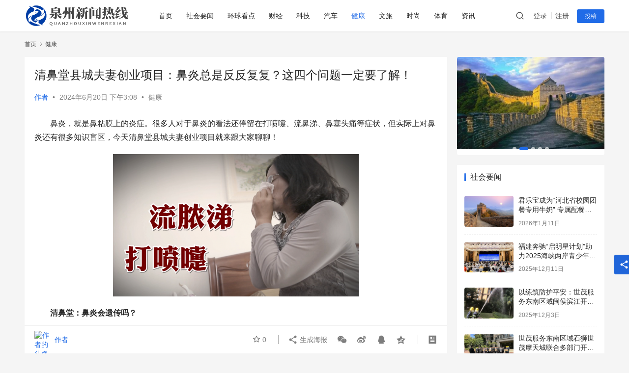

--- FILE ---
content_type: text/html; charset=UTF-8
request_url: https://news.bangxushiye.com/6996.html
body_size: 19284
content:
<!DOCTYPE html>
<html lang="zh-Hans">
<head>
    <meta charset="UTF-8">
    <meta http-equiv="X-UA-Compatible" content="IE=edge,chrome=1">
    <meta name="renderer" content="webkit">
    <meta name="viewport" content="width=device-width,initial-scale=1.0,user-scalable=no,maximum-scale=1,viewport-fit=cover">
    <title>清鼻堂县城夫妻创业项目：鼻炎总是反反复复？这四个问题一定要了解！_泉州新闻热线</title>
    	<style>img:is([sizes="auto" i], [sizes^="auto," i]) { contain-intrinsic-size: 3000px 1500px }</style>
	<meta name="description" content="鼻炎，就是鼻粘膜上的炎症。很多人对于鼻炎的看法还停留在打喷嚏、流鼻涕、鼻塞头痛等症状，但实际上对鼻炎还有很多知识盲区，今天清鼻堂县城夫妻创业项目就来跟大家聊聊！ 清鼻堂：鼻炎会遗传吗？ 大部分的鼻炎没有遗传性，如急/慢性鼻炎，但是，过敏性的鼻炎有遗传的倾向。 有研究发现，过敏性鼻炎是一种多基因遗传病，一般来说，过敏性鼻..." />
<meta property="og:type" content="article" />
<meta property="og:url" content="https://news.bangxushiye.com/6996.html" />
<meta property="og:site_name" content="泉州新闻热线" />
<meta property="og:title" content="清鼻堂县城夫妻创业项目：鼻炎总是反反复复？这四个问题一定要了解！" />
<meta property="og:image" content="https://news.bangxushiye.com/wp-content/uploads/2024/06/6673d270ae4d6.png" />
<meta property="og:description" content="鼻炎，就是鼻粘膜上的炎症。很多人对于鼻炎的看法还停留在打喷嚏、流鼻涕、鼻塞头痛等症状，但实际上对鼻炎还有很多知识盲区，今天清鼻堂县城夫妻创业项目就来跟大家聊聊！ 清鼻堂：鼻炎会遗传吗？ 大部分的鼻炎没有遗传性，如急/慢性鼻炎，但是，过敏性的鼻炎有遗传的倾向。 有研究发现，过敏性鼻炎是一种多基因遗传病，一般来说，过敏性鼻..." />
<link rel="canonical" href="https://news.bangxushiye.com/6996.html" />
<meta name="applicable-device" content="pc,mobile" />
<meta http-equiv="Cache-Control" content="no-transform" />
<link rel='stylesheet' id='stylesheet-css' href='//news.bangxushiye.com/wp-content/uploads/wpcom/style.6.12.3.1675087004.css?ver=6.12.3' type='text/css' media='all' />
<link rel='stylesheet' id='remixicon-css' href='https://news.bangxushiye.com/wp-content/themes/justnews/themer/assets/css/remixicon-2.5.0.min.css?ver=2.5.0' type='text/css' media='all' />
<link rel='stylesheet' id='font-awesome-css' href='https://news.bangxushiye.com/wp-content/themes/justnews/themer/assets/css/font-awesome.css?ver=6.12.3' type='text/css' media='all' />
<link rel='stylesheet' id='wp-block-library-css' href='https://news.bangxushiye.com/wp-includes/css/dist/block-library/style.min.css?ver=6.7.1' type='text/css' media='all' />
<style id='classic-theme-styles-inline-css' type='text/css'>
/*! This file is auto-generated */
.wp-block-button__link{color:#fff;background-color:#32373c;border-radius:9999px;box-shadow:none;text-decoration:none;padding:calc(.667em + 2px) calc(1.333em + 2px);font-size:1.125em}.wp-block-file__button{background:#32373c;color:#fff;text-decoration:none}
</style>
<style id='global-styles-inline-css' type='text/css'>
:root{--wp--preset--aspect-ratio--square: 1;--wp--preset--aspect-ratio--4-3: 4/3;--wp--preset--aspect-ratio--3-4: 3/4;--wp--preset--aspect-ratio--3-2: 3/2;--wp--preset--aspect-ratio--2-3: 2/3;--wp--preset--aspect-ratio--16-9: 16/9;--wp--preset--aspect-ratio--9-16: 9/16;--wp--preset--color--black: #000000;--wp--preset--color--cyan-bluish-gray: #abb8c3;--wp--preset--color--white: #ffffff;--wp--preset--color--pale-pink: #f78da7;--wp--preset--color--vivid-red: #cf2e2e;--wp--preset--color--luminous-vivid-orange: #ff6900;--wp--preset--color--luminous-vivid-amber: #fcb900;--wp--preset--color--light-green-cyan: #7bdcb5;--wp--preset--color--vivid-green-cyan: #00d084;--wp--preset--color--pale-cyan-blue: #8ed1fc;--wp--preset--color--vivid-cyan-blue: #0693e3;--wp--preset--color--vivid-purple: #9b51e0;--wp--preset--gradient--vivid-cyan-blue-to-vivid-purple: linear-gradient(135deg,rgba(6,147,227,1) 0%,rgb(155,81,224) 100%);--wp--preset--gradient--light-green-cyan-to-vivid-green-cyan: linear-gradient(135deg,rgb(122,220,180) 0%,rgb(0,208,130) 100%);--wp--preset--gradient--luminous-vivid-amber-to-luminous-vivid-orange: linear-gradient(135deg,rgba(252,185,0,1) 0%,rgba(255,105,0,1) 100%);--wp--preset--gradient--luminous-vivid-orange-to-vivid-red: linear-gradient(135deg,rgba(255,105,0,1) 0%,rgb(207,46,46) 100%);--wp--preset--gradient--very-light-gray-to-cyan-bluish-gray: linear-gradient(135deg,rgb(238,238,238) 0%,rgb(169,184,195) 100%);--wp--preset--gradient--cool-to-warm-spectrum: linear-gradient(135deg,rgb(74,234,220) 0%,rgb(151,120,209) 20%,rgb(207,42,186) 40%,rgb(238,44,130) 60%,rgb(251,105,98) 80%,rgb(254,248,76) 100%);--wp--preset--gradient--blush-light-purple: linear-gradient(135deg,rgb(255,206,236) 0%,rgb(152,150,240) 100%);--wp--preset--gradient--blush-bordeaux: linear-gradient(135deg,rgb(254,205,165) 0%,rgb(254,45,45) 50%,rgb(107,0,62) 100%);--wp--preset--gradient--luminous-dusk: linear-gradient(135deg,rgb(255,203,112) 0%,rgb(199,81,192) 50%,rgb(65,88,208) 100%);--wp--preset--gradient--pale-ocean: linear-gradient(135deg,rgb(255,245,203) 0%,rgb(182,227,212) 50%,rgb(51,167,181) 100%);--wp--preset--gradient--electric-grass: linear-gradient(135deg,rgb(202,248,128) 0%,rgb(113,206,126) 100%);--wp--preset--gradient--midnight: linear-gradient(135deg,rgb(2,3,129) 0%,rgb(40,116,252) 100%);--wp--preset--font-size--small: 13px;--wp--preset--font-size--medium: 20px;--wp--preset--font-size--large: 36px;--wp--preset--font-size--x-large: 42px;--wp--preset--spacing--20: 0.44rem;--wp--preset--spacing--30: 0.67rem;--wp--preset--spacing--40: 1rem;--wp--preset--spacing--50: 1.5rem;--wp--preset--spacing--60: 2.25rem;--wp--preset--spacing--70: 3.38rem;--wp--preset--spacing--80: 5.06rem;--wp--preset--shadow--natural: 6px 6px 9px rgba(0, 0, 0, 0.2);--wp--preset--shadow--deep: 12px 12px 50px rgba(0, 0, 0, 0.4);--wp--preset--shadow--sharp: 6px 6px 0px rgba(0, 0, 0, 0.2);--wp--preset--shadow--outlined: 6px 6px 0px -3px rgba(255, 255, 255, 1), 6px 6px rgba(0, 0, 0, 1);--wp--preset--shadow--crisp: 6px 6px 0px rgba(0, 0, 0, 1);}:where(.is-layout-flex){gap: 0.5em;}:where(.is-layout-grid){gap: 0.5em;}body .is-layout-flex{display: flex;}.is-layout-flex{flex-wrap: wrap;align-items: center;}.is-layout-flex > :is(*, div){margin: 0;}body .is-layout-grid{display: grid;}.is-layout-grid > :is(*, div){margin: 0;}:where(.wp-block-columns.is-layout-flex){gap: 2em;}:where(.wp-block-columns.is-layout-grid){gap: 2em;}:where(.wp-block-post-template.is-layout-flex){gap: 1.25em;}:where(.wp-block-post-template.is-layout-grid){gap: 1.25em;}.has-black-color{color: var(--wp--preset--color--black) !important;}.has-cyan-bluish-gray-color{color: var(--wp--preset--color--cyan-bluish-gray) !important;}.has-white-color{color: var(--wp--preset--color--white) !important;}.has-pale-pink-color{color: var(--wp--preset--color--pale-pink) !important;}.has-vivid-red-color{color: var(--wp--preset--color--vivid-red) !important;}.has-luminous-vivid-orange-color{color: var(--wp--preset--color--luminous-vivid-orange) !important;}.has-luminous-vivid-amber-color{color: var(--wp--preset--color--luminous-vivid-amber) !important;}.has-light-green-cyan-color{color: var(--wp--preset--color--light-green-cyan) !important;}.has-vivid-green-cyan-color{color: var(--wp--preset--color--vivid-green-cyan) !important;}.has-pale-cyan-blue-color{color: var(--wp--preset--color--pale-cyan-blue) !important;}.has-vivid-cyan-blue-color{color: var(--wp--preset--color--vivid-cyan-blue) !important;}.has-vivid-purple-color{color: var(--wp--preset--color--vivid-purple) !important;}.has-black-background-color{background-color: var(--wp--preset--color--black) !important;}.has-cyan-bluish-gray-background-color{background-color: var(--wp--preset--color--cyan-bluish-gray) !important;}.has-white-background-color{background-color: var(--wp--preset--color--white) !important;}.has-pale-pink-background-color{background-color: var(--wp--preset--color--pale-pink) !important;}.has-vivid-red-background-color{background-color: var(--wp--preset--color--vivid-red) !important;}.has-luminous-vivid-orange-background-color{background-color: var(--wp--preset--color--luminous-vivid-orange) !important;}.has-luminous-vivid-amber-background-color{background-color: var(--wp--preset--color--luminous-vivid-amber) !important;}.has-light-green-cyan-background-color{background-color: var(--wp--preset--color--light-green-cyan) !important;}.has-vivid-green-cyan-background-color{background-color: var(--wp--preset--color--vivid-green-cyan) !important;}.has-pale-cyan-blue-background-color{background-color: var(--wp--preset--color--pale-cyan-blue) !important;}.has-vivid-cyan-blue-background-color{background-color: var(--wp--preset--color--vivid-cyan-blue) !important;}.has-vivid-purple-background-color{background-color: var(--wp--preset--color--vivid-purple) !important;}.has-black-border-color{border-color: var(--wp--preset--color--black) !important;}.has-cyan-bluish-gray-border-color{border-color: var(--wp--preset--color--cyan-bluish-gray) !important;}.has-white-border-color{border-color: var(--wp--preset--color--white) !important;}.has-pale-pink-border-color{border-color: var(--wp--preset--color--pale-pink) !important;}.has-vivid-red-border-color{border-color: var(--wp--preset--color--vivid-red) !important;}.has-luminous-vivid-orange-border-color{border-color: var(--wp--preset--color--luminous-vivid-orange) !important;}.has-luminous-vivid-amber-border-color{border-color: var(--wp--preset--color--luminous-vivid-amber) !important;}.has-light-green-cyan-border-color{border-color: var(--wp--preset--color--light-green-cyan) !important;}.has-vivid-green-cyan-border-color{border-color: var(--wp--preset--color--vivid-green-cyan) !important;}.has-pale-cyan-blue-border-color{border-color: var(--wp--preset--color--pale-cyan-blue) !important;}.has-vivid-cyan-blue-border-color{border-color: var(--wp--preset--color--vivid-cyan-blue) !important;}.has-vivid-purple-border-color{border-color: var(--wp--preset--color--vivid-purple) !important;}.has-vivid-cyan-blue-to-vivid-purple-gradient-background{background: var(--wp--preset--gradient--vivid-cyan-blue-to-vivid-purple) !important;}.has-light-green-cyan-to-vivid-green-cyan-gradient-background{background: var(--wp--preset--gradient--light-green-cyan-to-vivid-green-cyan) !important;}.has-luminous-vivid-amber-to-luminous-vivid-orange-gradient-background{background: var(--wp--preset--gradient--luminous-vivid-amber-to-luminous-vivid-orange) !important;}.has-luminous-vivid-orange-to-vivid-red-gradient-background{background: var(--wp--preset--gradient--luminous-vivid-orange-to-vivid-red) !important;}.has-very-light-gray-to-cyan-bluish-gray-gradient-background{background: var(--wp--preset--gradient--very-light-gray-to-cyan-bluish-gray) !important;}.has-cool-to-warm-spectrum-gradient-background{background: var(--wp--preset--gradient--cool-to-warm-spectrum) !important;}.has-blush-light-purple-gradient-background{background: var(--wp--preset--gradient--blush-light-purple) !important;}.has-blush-bordeaux-gradient-background{background: var(--wp--preset--gradient--blush-bordeaux) !important;}.has-luminous-dusk-gradient-background{background: var(--wp--preset--gradient--luminous-dusk) !important;}.has-pale-ocean-gradient-background{background: var(--wp--preset--gradient--pale-ocean) !important;}.has-electric-grass-gradient-background{background: var(--wp--preset--gradient--electric-grass) !important;}.has-midnight-gradient-background{background: var(--wp--preset--gradient--midnight) !important;}.has-small-font-size{font-size: var(--wp--preset--font-size--small) !important;}.has-medium-font-size{font-size: var(--wp--preset--font-size--medium) !important;}.has-large-font-size{font-size: var(--wp--preset--font-size--large) !important;}.has-x-large-font-size{font-size: var(--wp--preset--font-size--x-large) !important;}
:where(.wp-block-post-template.is-layout-flex){gap: 1.25em;}:where(.wp-block-post-template.is-layout-grid){gap: 1.25em;}
:where(.wp-block-columns.is-layout-flex){gap: 2em;}:where(.wp-block-columns.is-layout-grid){gap: 2em;}
:root :where(.wp-block-pullquote){font-size: 1.5em;line-height: 1.6;}
</style>
<link rel='stylesheet' id='wpcom-member-css' href='https://news.bangxushiye.com/wp-content/plugins/wpcom-member/css/style.css?ver=1.7.2' type='text/css' media='all' />
<script type="text/javascript" src="https://news.bangxushiye.com/wp-includes/js/jquery/jquery.min.js?ver=3.7.1" id="jquery-core-js"></script>
<script type="text/javascript" src="https://news.bangxushiye.com/wp-includes/js/jquery/jquery-migrate.min.js?ver=3.4.1" id="jquery-migrate-js"></script>
<link rel="EditURI" type="application/rsd+xml" title="RSD" href="https://news.bangxushiye.com/xmlrpc.php?rsd" />
<link rel="icon" href="https://news.bangxushiye.com/wp-content/uploads/2023/02/cropped-logo_20230223_uugai.com_1677166837316-32x32.png" sizes="32x32" />
<link rel="icon" href="https://news.bangxushiye.com/wp-content/uploads/2023/02/cropped-logo_20230223_uugai.com_1677166837316-192x192.png" sizes="192x192" />
<link rel="apple-touch-icon" href="https://news.bangxushiye.com/wp-content/uploads/2023/02/cropped-logo_20230223_uugai.com_1677166837316-180x180.png" />
<meta name="msapplication-TileImage" content="https://news.bangxushiye.com/wp-content/uploads/2023/02/cropped-logo_20230223_uugai.com_1677166837316-270x270.png" />
    <!--[if lte IE 11]><script src="https://news.bangxushiye.com/wp-content/themes/justnews/js/update.js"></script><![endif]-->
</head>
<body class="post-template-default single single-post postid-6996 single-format-standard lang-cn el-boxed header-fixed">
<header class="header">
    <div class="container">
        <div class="navbar-header">
            <button type="button" class="navbar-toggle collapsed" data-toggle="collapse" data-target=".navbar-collapse" aria-label="menu">
                <span class="icon-bar icon-bar-1"></span>
                <span class="icon-bar icon-bar-2"></span>
                <span class="icon-bar icon-bar-3"></span>
            </button>
                        <div class="logo">
                <a href="https://news.bangxushiye.com" rel="home">
                    <img src="https://news.bangxushiye.com/wp-content/uploads/2023/01/logo_20230111_uugai.com_1673436170921.png" alt="泉州新闻热线">
                </a>
            </div>
        </div>
        <div class="collapse navbar-collapse">
            <nav class="primary-menu"><ul id="menu-justnews-menu" class="nav navbar-nav wpcom-adv-menu"><li class="menu-item"><a href="/">首页</a></li>
<li class="menu-item"><a href="https://news.bangxushiye.com/category/%e7%a4%be%e4%bc%9a%e8%a6%81%e9%97%bb">社会要闻</a></li>
<li class="menu-item"><a href="https://news.bangxushiye.com/category/%e7%8e%af%e7%90%83%e7%9c%8b%e7%82%b9">环球看点</a></li>
<li class="menu-item"><a href="https://news.bangxushiye.com/category/%e8%b4%a2%e7%bb%8f">财经</a></li>
<li class="menu-item"><a href="https://news.bangxushiye.com/category/%e7%a7%91%e6%8a%80">科技</a></li>
<li class="menu-item"><a href="https://news.bangxushiye.com/category/%e6%b1%bd%e8%bd%a6">汽车</a></li>
<li class="menu-item current-post-ancestor current-post-parent active"><a href="https://news.bangxushiye.com/category/%e5%81%a5%e5%ba%b7">健康</a></li>
<li class="menu-item"><a href="https://news.bangxushiye.com/category/%e6%96%87%e6%97%85">文旅</a></li>
<li class="menu-item"><a href="https://news.bangxushiye.com/category/%e6%97%b6%e5%b0%9a">时尚</a></li>
<li class="menu-item"><a href="https://news.bangxushiye.com/category/%e4%bd%93%e8%82%b2">体育</a></li>
<li class="menu-item"><a href="https://news.bangxushiye.com/category/%e8%b5%84%e8%ae%af">资讯</a></li>
</ul></nav>            <div class="navbar-action">
                                <div class="navbar-search-icon j-navbar-search"><i class="wpcom-icon wi"><svg aria-hidden="true"><use xlink:href="#wi-search"></use></svg></i></div>
                                                    <div id="j-user-wrap">
                        <a class="login" href="https://news.bangxushiye.com/login?modal-type=login">登录</a>
                        <a class="login register" href="https://news.bangxushiye.com/register?modal-type=register">注册</a>
                    </div>
                    <a class="btn btn-primary btn-xs publish" href="https://news.bangxushiye.com/tougao">
                        投稿</a>
                                                </div>
            <form class="navbar-search" action="https://news.bangxushiye.com" method="get" role="search">
                <div class="navbar-search-inner">
                    <i class="wpcom-icon wi navbar-search-close"><svg aria-hidden="true"><use xlink:href="#wi-close"></use></svg></i>                    <input type="text" name="s" class="navbar-search-input" autocomplete="off" placeholder="输入关键词搜索..." value="">
                    <button class="navbar-search-btn" type="submit"><i class="wpcom-icon wi"><svg aria-hidden="true"><use xlink:href="#wi-search"></use></svg></i></button>
                </div>
            </form>
        </div><!-- /.navbar-collapse -->
    </div><!-- /.container -->
</header>
<div id="wrap">    <div class="wrap container">
        <ol class="breadcrumb" vocab="https://schema.org/" typeof="BreadcrumbList"><li class="home" property="itemListElement" typeof="ListItem"><a href="https://news.bangxushiye.com" property="item" typeof="WebPage"><span property="name" class="hide">泉州新闻热线</span>首页</a><meta property="position" content="1"></li><li property="itemListElement" typeof="ListItem"><i class="wpcom-icon wi"><svg aria-hidden="true"><use xlink:href="#wi-arrow-right-3"></use></svg></i><a href="https://news.bangxushiye.com/category/%e5%81%a5%e5%ba%b7" property="item" typeof="WebPage"><span property="name">健康</span></a><meta property="position" content="2"></li></ol>        <main class="main">
                            <article id="post-6996" class="post-6996 post type-post status-publish format-standard has-post-thumbnail hentry category-98 entry">
                    <div class="entry-main">
                                                                        <div class="entry-head">
                            <h1 class="entry-title">清鼻堂县城夫妻创业项目：鼻炎总是反反复复？这四个问题一定要了解！</h1>
                            <div class="entry-info">
                                                                    <span class="vcard">
                                        <a class="nickname url fn j-user-card" data-user="1" href="https://news.bangxushiye.com/user/1">作者</a>
                                    </span>
                                    <span class="dot">•</span>
                                                                <time class="entry-date published" datetime="2024-06-20T15:08:00+08:00" pubdate>
                                    2024年6月20日 下午3:08                                </time>
                                <span class="dot">•</span>
                                <a href="https://news.bangxushiye.com/category/%e5%81%a5%e5%ba%b7" rel="category tag">健康</a>                                                            </div>
                        </div>
                        
                                                <div class="entry-content text-indent">
                            <p>鼻炎，就是鼻粘膜上的炎症。很多人对于鼻炎的看法还停留在打喷嚏、流鼻涕、鼻塞头痛等症状，但实际上对鼻炎还有很多知识盲区，今天清鼻堂县城夫妻创业项目就来跟大家聊聊！</p>
<p><noscript><img fetchpriority="high" decoding="async" class="aligncenter size-full wp-image-6997" title="6673d270ae4d6" src="https://news.bangxushiye.com/wp-content/uploads/2024/06/6673d270ae4d6.png" alt="6673d270ae4d6" width="500" height="290" /></noscript><img fetchpriority="high" decoding="async" class="aligncenter size-full wp-image-6997 j-lazy" title="6673d270ae4d6" src="https://news.bangxushiye.com/wp-content/themes/justnews/themer/assets/images/lazy.png" data-original="https://news.bangxushiye.com/wp-content/uploads/2024/06/6673d270ae4d6.png" alt="6673d270ae4d6" width="500" height="290" /></p>
<p><strong>清鼻堂：</strong><strong>鼻炎会遗传吗？</strong></p>
<p>大部分的鼻炎没有遗传性，如急/慢性鼻炎，但是，过敏性的鼻炎有遗传的倾向。</p>
<p>有研究发现，过敏性鼻炎是一种多基因遗传病，一般来说，过敏性鼻炎的患者都具有过敏体质，而这种过敏体质会遗传给后代。</p>
<p>如果父母双方都患有过敏性鼻炎，那其子女患有过敏性鼻炎的几率就很大，如果父母有一方患有过敏性鼻炎，其子女也可能会患有过敏性鼻炎。</p>
<p><strong>清鼻堂：</strong><strong>鼻炎会传染吗？</strong></p>
<p>鼻炎的症状和感冒较像，因此很多人都很关心其是否也像感冒一样，具有传染性。</p>
<p>鼻炎的种类有很多，有些种类的鼻炎会传染，如急性鼻炎，因为其发病与流感病毒等病原微生物有关，因此有一定的传染性，一般可以通过空气、飞沫传播。而还有些种类的鼻炎，如慢性鼻炎、过敏性鼻炎等，是不具有传染性的，所以不用担心会被传染。</p>
<p><noscript><img decoding="async" class="aligncenter size-full wp-image-6998" title="6673d270d112e" src="https://news.bangxushiye.com/wp-content/uploads/2024/06/6673d270d112e.png" alt="6673d270d112e" width="500" height="333" /></noscript><img decoding="async" class="aligncenter size-full wp-image-6998 j-lazy" title="6673d270d112e" src="https://news.bangxushiye.com/wp-content/themes/justnews/themer/assets/images/lazy.png" data-original="https://news.bangxushiye.com/wp-content/uploads/2024/06/6673d270d112e.png" alt="6673d270d112e" width="500" height="333" /></p>
<p><strong>清鼻堂：</strong><strong>怎么区分鼻炎和感冒？</strong></p>
<p>感冒和鼻炎有部分交叉关系。感冒可以引起鼻炎，一般为急性鼻炎，这种感冒与流感不同，所以称为普通感冒，也就是说，急性鼻炎和普通感冒是一个病。</p>
<p>至于如何区分其他类型的鼻炎和感冒，其实最简单的是从症状的持续时间来判断。</p>
<p>感冒的病程一般为7-10天，通过饮水、休息或用药，一周之内就会痊愈，另外，感冒通常还会有一些并发的全身性症状，如全身无力、肌肉酸痛等。</p>
<p><strong>清鼻堂：</strong><strong>鼻炎会导致耳鸣、耳聋吗？</strong></p>
<p>人的耳鼻喉都是相通的，鼻咽部与中耳腔连接的管道是咽鼓管。咽鼓管平时是闭合状态，只有在人做张嘴、吞咽、唱歌等动作时，才会打开，调节耳膜内外的气压平衡。</p>
<p>对于鼻炎患者，其鼻腔分泌物较多，黏膜肿胀，炎性会渗进咽鼓管，导致咽鼓管堵塞。长期反复的鼻炎发作，细菌也会通过咽鼓管入侵到中耳腔内，引发中耳炎、听力下降等问题，严重时，中耳腔负压过重、鼓膜内陷，容易导致耳聋。</p>
<p><noscript><img decoding="async" class="aligncenter size-full wp-image-6999" title="6673d271108aa" src="https://news.bangxushiye.com/wp-content/uploads/2024/06/6673d271108aa.png" alt="6673d271108aa" width="500" height="339" /></noscript><img decoding="async" class="aligncenter size-full wp-image-6999 j-lazy" title="6673d271108aa" src="https://news.bangxushiye.com/wp-content/themes/justnews/themer/assets/images/lazy.png" data-original="https://news.bangxushiye.com/wp-content/uploads/2024/06/6673d271108aa.png" alt="6673d271108aa" width="500" height="339" /></p>
                                                        <div class="entry-copyright"><p>本网站有部分内容均转载自其它媒体，转载目的在于传递更多信息，并不代表本网赞同其观点和对其真实性负责，本网站无法鉴别所上传图片或文字的知识版权，本站所转载图片、文字不涉及任何商业性质，如果侵犯，请及时通知我们，本网站将在第一时间及时删除，不承担任何侵权责任。发布者：网络编辑，转转请注明出处：<span>https://news.bangxushiye.com/6996.html</span></p></div>                        </div>

                        <div class="entry-tag"></div>
                        <div class="entry-action">
                            <div class="btn-zan" data-id="6996"><i class="wpcom-icon wi"><svg aria-hidden="true"><use xlink:href="#wi-thumb-up-fill"></use></svg></i> 赞 <span class="entry-action-num">(0)</span></div>

                                                    </div>

                        <div class="entry-bar">
                            <div class="entry-bar-inner clearfix">
                                                                    <div class="author pull-left">
                                                                                <a data-user="1" target="_blank" href="https://news.bangxushiye.com/user/1" class="avatar j-user-card">
                                            <img alt='作者的头像' src='//news.xqcmcom.com/wp-content/uploads/2018/07/f9352ad8b4a1ce8c616fe60de409e340.jpg' class='avatar avatar-60 photo' height='60' width='60' /><span class="author-name">作者</span>                                        </a>
                                    </div>
                                                                <div class="info pull-right">
                                    <div class="info-item meta">
                                                                                    <a class="meta-item j-heart" href="javascript:;" data-id="6996"><i class="wpcom-icon wi"><svg aria-hidden="true"><use xlink:href="#wi-star"></use></svg></i> <span class="data">0</span></a>                                                                                                                    </div>
                                    <div class="info-item share">
                                        <a class="meta-item mobile j-mobile-share" href="javascript:;" data-id="6996" data-qrcode="https://news.bangxushiye.com/6996.html"><i class="wpcom-icon wi"><svg aria-hidden="true"><use xlink:href="#wi-share"></use></svg></i> 生成海报</a>
                                                                                    <a class="meta-item wechat" data-share="wechat" target="_blank" rel="nofollow" href="#">
                                                <i class="wpcom-icon wi"><svg aria-hidden="true"><use xlink:href="#wi-wechat"></use></svg></i>                                            </a>
                                                                                    <a class="meta-item weibo" data-share="weibo" target="_blank" rel="nofollow" href="#">
                                                <i class="wpcom-icon wi"><svg aria-hidden="true"><use xlink:href="#wi-weibo"></use></svg></i>                                            </a>
                                                                                    <a class="meta-item qq" data-share="qq" target="_blank" rel="nofollow" href="#">
                                                <i class="wpcom-icon wi"><svg aria-hidden="true"><use xlink:href="#wi-qq"></use></svg></i>                                            </a>
                                                                                    <a class="meta-item qzone" data-share="qzone" target="_blank" rel="nofollow" href="#">
                                                <i class="wpcom-icon wi"><svg aria-hidden="true"><use xlink:href="#wi-qzone"></use></svg></i>                                            </a>
                                                                            </div>
                                    <div class="info-item act">
                                        <a href="javascript:;" id="j-reading"><i class="wpcom-icon wi"><svg aria-hidden="true"><use xlink:href="#wi-article"></use></svg></i></a>
                                    </div>
                                </div>
                            </div>
                        </div>
                    </div>
                        <div class="entry-page">
                    <div class="entry-page-prev j-lazy" style="background-image: url('https://news.bangxushiye.com/wp-content/themes/justnews/themer/assets/images/lazy.png');" data-original="https://news.bangxushiye.com/wp-content/uploads/2024/06/1718589863494544-480x300.jpg">
                <a href="https://news.bangxushiye.com/6915.html" title="厦门大学附属心血管病医院成立国际医疗中心" rel="prev">
                    <span>厦门大学附属心血管病医院成立国际医疗中心</span>
                </a>
                <div class="entry-page-info">
                    <span class="pull-left"><i class="wpcom-icon wi"><svg aria-hidden="true"><use xlink:href="#wi-arrow-left-double"></use></svg></i> 上一篇</span>
                    <span class="pull-right">2024年6月17日 上午10:36</span>
                </div>
            </div>
                            <div class="entry-page-next j-lazy" style="background-image: url('https://news.bangxushiye.com/wp-content/themes/justnews/themer/assets/images/lazy.png');" data-original="https://news.bangxushiye.com/wp-content/uploads/2024/06/66754722f381a-480x300.png">
                <a href="https://news.bangxushiye.com/7028.html" title="智能跨播仪-视频挂小黄车之后流量下降的原因！" rel="next">
                    <span>智能跨播仪-视频挂小黄车之后流量下降的原因！</span>
                </a>
                <div class="entry-page-info">
                    <span class="pull-right">下一篇 <i class="wpcom-icon wi"><svg aria-hidden="true"><use xlink:href="#wi-arrow-right-double"></use></svg></i></span>
                    <span class="pull-left">2024年6月21日 下午5:52</span>
                </div>
            </div>
            </div>
                                                                <div class="entry-related-posts">
                            <h3 class="entry-related-title">相关推荐</h3><ul class="entry-related cols-3 post-loop post-loop-default"><li class="item">
        <div class="item-img">
        <a class="item-img-inner" href="https://news.bangxushiye.com/12726.html" title="泉州爱尔眼科医院护航海丝泉州古城徒步穿越活动" target="_blank" rel="bookmark">
            <img width="480" height="300" src="https://news.bangxushiye.com/wp-content/themes/justnews/themer/assets/images/lazy.png" class="attachment-default size-default wp-post-image j-lazy" alt="泉州爱尔眼科医院护航海丝泉州古城徒步穿越活动" decoding="async" data-original="https://news.bangxushiye.com/wp-content/uploads/2024/12/7f1450f479b4503a4e3d82ec9661aea5-480x300.jpg" />        </a>
                <a class="item-category" href="https://news.bangxushiye.com/category/%e5%81%a5%e5%ba%b7" target="_blank">健康</a>
            </div>
        <div class="item-content">
                <h4 class="item-title">
            <a href="https://news.bangxushiye.com/12726.html" target="_blank" rel="bookmark">
                                 泉州爱尔眼科医院护航海丝泉州古城徒步穿越活动            </a>
        </h4>
        <div class="item-excerpt">
            <p>12月1日，2024年第六届海丝泉州古城徒步穿越活动在泉州盛大举行，省内外5000人齐聚泉州。泉州爱尔眼科医院连续两届为古城徒步穿越活动保驾护航，今年成为活动官方供应商，为赛事提供全方位眼健康保障服务。 今年泉州古城徒步穿越活动推出了四条新路线，让参与者有更多的选择：6KM-遗梦匠心、15KM-古韵刺桐、30KM-非遗巷遇、美食线-烟火寻。活动当天还有奥运举&#8230;</p>
        </div>
        <div class="item-meta">
                        <div class="item-meta-li author">
                                <a data-user="1" target="_blank" href="https://news.bangxushiye.com/user/1" class="avatar j-user-card">
                    <img alt='作者的头像' src='//news.xqcmcom.com/wp-content/uploads/2018/07/f9352ad8b4a1ce8c616fe60de409e340.jpg' class='avatar avatar-60 photo' height='60' width='60' />                    <span>作者</span>
                </a>
            </div>
                                    <span class="item-meta-li date">2024年12月3日</span>
            <div class="item-meta-right">
                <span class="item-meta-li stars" title="收藏数"><i class="wpcom-icon wi"><svg aria-hidden="true"><use xlink:href="#wi-star"></use></svg></i>0</span><span class="item-meta-li likes" title="点赞数"><i class="wpcom-icon wi"><svg aria-hidden="true"><use xlink:href="#wi-thumb-up"></use></svg></i>0</span>            </div>
        </div>
    </div>
</li>
<li class="item">
        <div class="item-img">
        <a class="item-img-inner" href="https://news.bangxushiye.com/5357.html" title="强直性脊柱炎不能做近视手术？ 专家提醒：近视手术切不可“临时抱佛脚”" target="_blank" rel="bookmark">
            <img class="j-lazy" src="https://news.bangxushiye.com/wp-content/themes/justnews/themer/assets/images/lazy.png" data-original="https://news.bangxushiye.com/wp-content/uploads/2023/01/2023011117431259-480x300.jpg" width="480" height="300" alt="强直性脊柱炎不能做近视手术？ 专家提醒：近视手术切不可“临时抱佛脚”">        </a>
                <a class="item-category" href="https://news.bangxushiye.com/category/%e5%81%a5%e5%ba%b7" target="_blank">健康</a>
            </div>
        <div class="item-content">
                <h4 class="item-title">
            <a href="https://news.bangxushiye.com/5357.html" target="_blank" rel="bookmark">
                                 强直性脊柱炎不能做近视手术？ 专家提醒：近视手术切不可“临时抱佛脚”            </a>
        </h4>
        <div class="item-excerpt">
            <p>（通讯员：黄云）又是一年参军报国火热季，不少怀揣军旅梦的青年，却因体检不合格遗憾落选，其中视力又是不少人落选的关键因素。据泉州爱尔眼科医院李晓霞介绍，今年春季不少青年因近视、圆锥角膜、角膜营养不良、强直性脊柱炎等因素被拒之门外。 泉州爱尔眼科医院屈光手术专科主任李晓霞提醒，每年因术前检查不合格而不能做近视手术，导致视力不达标与梦想失之交臂的例子有很多。近视矫&#8230;</p>
        </div>
        <div class="item-meta">
                        <div class="item-meta-li author">
                                <a data-user="1" target="_blank" href="https://news.bangxushiye.com/user/1" class="avatar j-user-card">
                    <img alt='作者的头像' src='//news.xqcmcom.com/wp-content/uploads/2018/07/f9352ad8b4a1ce8c616fe60de409e340.jpg' class='avatar avatar-60 photo' height='60' width='60' />                    <span>作者</span>
                </a>
            </div>
                                    <span class="item-meta-li date">2024年2月28日</span>
            <div class="item-meta-right">
                <span class="item-meta-li stars" title="收藏数"><i class="wpcom-icon wi"><svg aria-hidden="true"><use xlink:href="#wi-star"></use></svg></i>0</span><span class="item-meta-li likes" title="点赞数"><i class="wpcom-icon wi"><svg aria-hidden="true"><use xlink:href="#wi-thumb-up"></use></svg></i>2</span>            </div>
        </div>
    </div>
</li>
<li class="item">
        <div class="item-img">
        <a class="item-img-inner" href="https://news.bangxushiye.com/12697.html" title="热烈祝贺第二届绿色疗法巴马五福研讨会圆满成功落幕" target="_blank" rel="bookmark">
            <img width="480" height="300" src="https://news.bangxushiye.com/wp-content/themes/justnews/themer/assets/images/lazy.png" class="attachment-default size-default wp-post-image j-lazy" alt="热烈祝贺第二届绿色疗法巴马五福研讨会圆满成功落幕" decoding="async" data-original="https://news.bangxushiye.com/wp-content/uploads/2024/12/492ca823abf6456da66e11b0946eaa2b-480x300.png" />        </a>
                <a class="item-category" href="https://news.bangxushiye.com/category/%e5%81%a5%e5%ba%b7" target="_blank">健康</a>
            </div>
        <div class="item-content">
                <h4 class="item-title">
            <a href="https://news.bangxushiye.com/12697.html" target="_blank" rel="bookmark">
                                 热烈祝贺第二届绿色疗法巴马五福研讨会圆满成功落幕            </a>
        </h4>
        <div class="item-excerpt">
            <p>2024年11月22—24日，第二届绿色疗法（巴马）健康文化节暨巴马长寿探秘五福研讨会在世界长寿之乡——广西巴马隆重召开！ 本次活动的主要意义为贯彻落实《“健康中国2030”规划纲要》和《健康中国行动（2019—2030年）》要求，总结和剖析绿色疗法进万家全国的推广成果，规划绿色疗法进万家全国下一步发展规划，探讨巴马长寿秘诀，共享科技成果，共创全民美好未来。&#8230;</p>
        </div>
        <div class="item-meta">
                        <div class="item-meta-li author">
                                <a data-user="1" target="_blank" href="https://news.bangxushiye.com/user/1" class="avatar j-user-card">
                    <img alt='作者的头像' src='//news.xqcmcom.com/wp-content/uploads/2018/07/f9352ad8b4a1ce8c616fe60de409e340.jpg' class='avatar avatar-60 photo' height='60' width='60' />                    <span>作者</span>
                </a>
            </div>
                                    <span class="item-meta-li date">2024年12月2日</span>
            <div class="item-meta-right">
                <span class="item-meta-li stars" title="收藏数"><i class="wpcom-icon wi"><svg aria-hidden="true"><use xlink:href="#wi-star"></use></svg></i>0</span><span class="item-meta-li likes" title="点赞数"><i class="wpcom-icon wi"><svg aria-hidden="true"><use xlink:href="#wi-thumb-up"></use></svg></i>0</span>            </div>
        </div>
    </div>
</li>
<li class="item">
        <div class="item-img">
        <a class="item-img-inner" href="https://news.bangxushiye.com/8956.html" title="戴眼镜会让近视度数越来越深吗？眼科医生金丽文科普！" target="_blank" rel="bookmark">
            <img width="480" height="300" src="https://news.bangxushiye.com/wp-content/themes/justnews/themer/assets/images/lazy.png" class="attachment-default size-default wp-post-image j-lazy" alt="戴眼镜会让近视度数越来越深吗？眼科医生金丽文科普！" decoding="async" data-original="https://news.bangxushiye.com/wp-content/uploads/2024/09/e3c5b329c43d5d2ab80a4dbaaa1cd831-480x300.jpg" />        </a>
                <a class="item-category" href="https://news.bangxushiye.com/category/%e5%81%a5%e5%ba%b7" target="_blank">健康</a>
            </div>
        <div class="item-content">
                <h4 class="item-title">
            <a href="https://news.bangxushiye.com/8956.html" target="_blank" rel="bookmark">
                                 戴眼镜会让近视度数越来越深吗？眼科医生金丽文科普！            </a>
        </h4>
        <div class="item-excerpt">
            <p>（通讯员 苏润钰 谢凤香）“听说眼镜越戴度数越深？”“一旦戴上眼镜后就取不下来了，还会导致眼睛变形？”现在仍有许多家长不愿面对孩子近视需要配镜的事实，总是谈“镜”色变担心孩子戴上眼镜反而会加深度数等等。殊不知，近视而不配镜的危害是更大的，泉州爱尔眼科斜弱视与小儿眼科主任医师金丽文，针对这些现象展开科普。 （通讯员供图 金丽文主任日常看诊中） 现象：孩子近视散&#8230;</p>
        </div>
        <div class="item-meta">
                        <div class="item-meta-li author">
                                <a data-user="1" target="_blank" href="https://news.bangxushiye.com/user/1" class="avatar j-user-card">
                    <img alt='作者的头像' src='//news.xqcmcom.com/wp-content/uploads/2018/07/f9352ad8b4a1ce8c616fe60de409e340.jpg' class='avatar avatar-60 photo' height='60' width='60' />                    <span>作者</span>
                </a>
            </div>
                                    <span class="item-meta-li date">2024年9月3日</span>
            <div class="item-meta-right">
                <span class="item-meta-li stars" title="收藏数"><i class="wpcom-icon wi"><svg aria-hidden="true"><use xlink:href="#wi-star"></use></svg></i>0</span><span class="item-meta-li likes" title="点赞数"><i class="wpcom-icon wi"><svg aria-hidden="true"><use xlink:href="#wi-thumb-up"></use></svg></i>1</span>            </div>
        </div>
    </div>
</li>
<li class="item">
        <div class="item-img">
        <a class="item-img-inner" href="https://news.bangxushiye.com/10876.html" title="柏强制药：携手科研，铸就抗肿瘤“尖兵”产品" target="_blank" rel="bookmark">
            <img class="j-lazy" src="https://news.bangxushiye.com/wp-content/themes/justnews/themer/assets/images/lazy.png" data-original="https://news.bangxushiye.com/wp-content/uploads/2023/01/2023011117425449-480x300.jpg" width="480" height="300" alt="柏强制药：携手科研，铸就抗肿瘤“尖兵”产品">        </a>
                <a class="item-category" href="https://news.bangxushiye.com/category/%e5%81%a5%e5%ba%b7" target="_blank">健康</a>
            </div>
        <div class="item-content">
                <h4 class="item-title">
            <a href="https://news.bangxushiye.com/10876.html" target="_blank" rel="bookmark">
                                 柏强制药：携手科研，铸就抗肿瘤“尖兵”产品            </a>
        </h4>
        <div class="item-excerpt">
            <p>贵州柏强制药有限公司，作为抗肿瘤药物研发的先锋，近年来在抗肿瘤领域取得了显著成果。公司凭借强大的研发实力、严格的品质管理以及前瞻性的市场拓展策略，成功推出了多款被誉为抗肿瘤“尖兵”的产品，其中斑蝥酸钠维生素B6注射液更是成为了公司的明星产品，荣获多项优秀产品品牌荣誉。 作为一家集研发、生产、销售于一体的制药企业，柏强制药深知科技创新是企业发展的核心驱动力。因&#8230;</p>
        </div>
        <div class="item-meta">
                        <div class="item-meta-li author">
                                <a data-user="1" target="_blank" href="https://news.bangxushiye.com/user/1" class="avatar j-user-card">
                    <img alt='作者的头像' src='//news.xqcmcom.com/wp-content/uploads/2018/07/f9352ad8b4a1ce8c616fe60de409e340.jpg' class='avatar avatar-60 photo' height='60' width='60' />                    <span>作者</span>
                </a>
            </div>
                                    <span class="item-meta-li date">2024年10月21日</span>
            <div class="item-meta-right">
                <span class="item-meta-li stars" title="收藏数"><i class="wpcom-icon wi"><svg aria-hidden="true"><use xlink:href="#wi-star"></use></svg></i>0</span><span class="item-meta-li likes" title="点赞数"><i class="wpcom-icon wi"><svg aria-hidden="true"><use xlink:href="#wi-thumb-up"></use></svg></i>0</span>            </div>
        </div>
    </div>
</li>
<li class="item">
        <div class="item-img">
        <a class="item-img-inner" href="https://news.bangxushiye.com/5231.html" title="【聚焦八大】泉州市院士（专家）工作站案例展播（十六）福建太平洋制药有限公司专家工作站" target="_blank" rel="bookmark">
            <img width="480" height="300" src="https://news.bangxushiye.com/wp-content/themes/justnews/themer/assets/images/lazy.png" class="attachment-default size-default wp-post-image j-lazy" alt="【聚焦八大】泉州市院士（专家）工作站案例展播（十六）福建太平洋制药有限公司专家工作站" decoding="async" data-original="https://news.bangxushiye.com/wp-content/uploads/2023/12/86b97fa1002c8675a7e5a6450a4c3c0f-480x300.png" />        </a>
                <a class="item-category" href="https://news.bangxushiye.com/category/%e5%81%a5%e5%ba%b7" target="_blank">健康</a>
            </div>
        <div class="item-content">
                <h4 class="item-title">
            <a href="https://news.bangxushiye.com/5231.html" target="_blank" rel="bookmark">
                                 【聚焦八大】泉州市院士（专家）工作站案例展播（十六）福建太平洋制药有限公司专家工作站            </a>
        </h4>
        <div class="item-excerpt">
            <p>近年来，泉州市科协在市委市政府有关科技创新战略部署指导下，深耕人才“港湾计划”，大力开展柔性引才平台建设，引导我市企事业单位与院士及各领域高端人才开展合作共建及技术项目对接、成果转化、人才引进培养等产学研用合作，服务泉州民营企业转型升级、助力泉州全方位推进高质量发展超越。 泉州市科学技术协会第八次代表大会召开前后，“泉州科普”集中对泉州市院士（专家）工作站优&#8230;</p>
        </div>
        <div class="item-meta">
                        <div class="item-meta-li author">
                                <a data-user="1" target="_blank" href="https://news.bangxushiye.com/user/1" class="avatar j-user-card">
                    <img alt='作者的头像' src='//news.xqcmcom.com/wp-content/uploads/2018/07/f9352ad8b4a1ce8c616fe60de409e340.jpg' class='avatar avatar-60 photo' height='60' width='60' />                    <span>作者</span>
                </a>
            </div>
                                    <span class="item-meta-li date">2023年12月21日</span>
            <div class="item-meta-right">
                <span class="item-meta-li stars" title="收藏数"><i class="wpcom-icon wi"><svg aria-hidden="true"><use xlink:href="#wi-star"></use></svg></i>0</span><span class="item-meta-li likes" title="点赞数"><i class="wpcom-icon wi"><svg aria-hidden="true"><use xlink:href="#wi-thumb-up"></use></svg></i>0</span>            </div>
        </div>
    </div>
</li>
<li class="item">
        <div class="item-img">
        <a class="item-img-inner" href="https://news.bangxushiye.com/13317.html" title="泉州爱尔眼科医德医风纪实：拒收红包廉洁行医 暖人心赢赞誉" target="_blank" rel="bookmark">
            <img width="480" height="300" src="https://news.bangxushiye.com/wp-content/themes/justnews/themer/assets/images/lazy.png" class="attachment-default size-default wp-post-image j-lazy" alt="泉州爱尔眼科医德医风纪实：拒收红包廉洁行医 暖人心赢赞誉" decoding="async" data-original="https://news.bangxushiye.com/wp-content/uploads/2025/04/aa6f0c85cf51683dc0769a3e1c58b7cc-480x300.png" />        </a>
                <a class="item-category" href="https://news.bangxushiye.com/category/%e5%81%a5%e5%ba%b7" target="_blank">健康</a>
            </div>
        <div class="item-content">
                <h4 class="item-title">
            <a href="https://news.bangxushiye.com/13317.html" target="_blank" rel="bookmark">
                                 泉州爱尔眼科医德医风纪实：拒收红包廉洁行医 暖人心赢赞誉            </a>
        </h4>
        <div class="item-excerpt">
            <p>在医疗行业，拒收红包、廉洁行医是坚守医德底线的体现，也是彰显医德医风的模范行为。在泉州爱尔眼科医院，拒收红包不拒心意，这已经成为一个传统。 院长带头拒收红包  廉洁行医引领风气 “这个不能要，也不需要，这是我们的本职工作，您请放心，我和我们团队会尽力为您服务的！”在泉州爱尔眼科医院，党支部书记、院长吴松一用自己拒收红包的实际行动，引领着医院廉洁行医的风气。 &#8230;</p>
        </div>
        <div class="item-meta">
                        <div class="item-meta-li author">
                                <a data-user="1" target="_blank" href="https://news.bangxushiye.com/user/1" class="avatar j-user-card">
                    <img alt='作者的头像' src='//news.xqcmcom.com/wp-content/uploads/2018/07/f9352ad8b4a1ce8c616fe60de409e340.jpg' class='avatar avatar-60 photo' height='60' width='60' />                    <span>作者</span>
                </a>
            </div>
                                    <span class="item-meta-li date">2025年4月15日</span>
            <div class="item-meta-right">
                <span class="item-meta-li stars" title="收藏数"><i class="wpcom-icon wi"><svg aria-hidden="true"><use xlink:href="#wi-star"></use></svg></i>0</span><span class="item-meta-li likes" title="点赞数"><i class="wpcom-icon wi"><svg aria-hidden="true"><use xlink:href="#wi-thumb-up"></use></svg></i>1</span>            </div>
        </div>
    </div>
</li>
<li class="item">
        <div class="item-img">
        <a class="item-img-inner" href="https://news.bangxushiye.com/13481.html" title="温州建国医院男科建议去吗？温州男科医院排行哪家好" target="_blank" rel="bookmark">
            <img width="480" height="300" src="https://news.bangxushiye.com/wp-content/themes/justnews/themer/assets/images/lazy.png" class="attachment-default size-default wp-post-image j-lazy" alt="温州建国医院男科建议去吗？温州男科医院排行哪家好" decoding="async" data-original="https://news.bangxushiye.com/wp-content/uploads/2025/05/20250521150039352240973-480x300.png" />        </a>
                <a class="item-category" href="https://news.bangxushiye.com/category/%e5%81%a5%e5%ba%b7" target="_blank">健康</a>
            </div>
        <div class="item-content">
                <h4 class="item-title">
            <a href="https://news.bangxushiye.com/13481.html" target="_blank" rel="bookmark">
                                 温州建国医院男科建议去吗？温州男科医院排行哪家好            </a>
        </h4>
        <div class="item-excerpt">
            <p>温州建国医院男科建议去吗？温州男科医院排行哪家好 在温州男科医疗领域，温州建国医院作为一家正规且口碑上佳的医院，在男科医院排行中占据领xian地位。其凭借多方面的突出*，成为众多男性患者信赖的选择。 温州正规男科医院温州建国医院排名好_温州男科医院排行温州男科医院排名：1、温州建国医院，2、温州建国医院男科，3、温州建国男科专科医院，4、温州建国男性专科，5&#8230;</p>
        </div>
        <div class="item-meta">
                        <div class="item-meta-li author">
                                <a data-user="1" target="_blank" href="https://news.bangxushiye.com/user/1" class="avatar j-user-card">
                    <img alt='作者的头像' src='//news.xqcmcom.com/wp-content/uploads/2018/07/f9352ad8b4a1ce8c616fe60de409e340.jpg' class='avatar avatar-60 photo' height='60' width='60' />                    <span>作者</span>
                </a>
            </div>
                                    <span class="item-meta-li date">2025年5月22日</span>
            <div class="item-meta-right">
                <span class="item-meta-li stars" title="收藏数"><i class="wpcom-icon wi"><svg aria-hidden="true"><use xlink:href="#wi-star"></use></svg></i>0</span><span class="item-meta-li likes" title="点赞数"><i class="wpcom-icon wi"><svg aria-hidden="true"><use xlink:href="#wi-thumb-up"></use></svg></i>0</span>            </div>
        </div>
    </div>
</li>
<li class="item">
        <div class="item-img">
        <a class="item-img-inner" href="https://news.bangxushiye.com/13432.html" title="七旬园丁重获&#8221;年轻视力&#8221; ，安溪爱尔助老教师重拾田园梦" target="_blank" rel="bookmark">
            <img width="480" height="300" src="https://news.bangxushiye.com/wp-content/themes/justnews/themer/assets/images/lazy.png" class="attachment-default size-default wp-post-image j-lazy" alt="七旬园丁重获&quot;年轻视力&quot; ，安溪爱尔助老教师重拾田园梦" decoding="async" data-original="https://news.bangxushiye.com/wp-content/uploads/2025/05/e2a3bd76bcddad31ebe00cb6570809aa-480x300.png" />        </a>
                <a class="item-category" href="https://news.bangxushiye.com/category/%e5%81%a5%e5%ba%b7" target="_blank">健康</a>
            </div>
        <div class="item-content">
                <h4 class="item-title">
            <a href="https://news.bangxushiye.com/13432.html" target="_blank" rel="bookmark">
                                 七旬园丁重获&#8221;年轻视力&#8221; ，安溪爱尔助老教师重拾田园梦            </a>
        </h4>
        <div class="item-excerpt">
            <p>在清水岩南麓的彭格村土楼里，78岁的退休教师陈老师正在菜园里弯腰查看葫芦藤的脉络。晨光中，老人布满皱纹的手掌轻轻抚过叶片，眼角笑纹里盛满收货的喜悦。谁能想到一个月前，这位执教四十载的乡村园丁，还深陷白内障带来的混沌世界。 陈老师的教育热忱从未随岁月褪色，带出北京大学、南京大学等优秀学子。退休后仍保持黎明即起的习惯，将自家菜园打造成“植物实验室”，用瓜果藤蔓续&#8230;</p>
        </div>
        <div class="item-meta">
                        <div class="item-meta-li author">
                                <a data-user="1" target="_blank" href="https://news.bangxushiye.com/user/1" class="avatar j-user-card">
                    <img alt='作者的头像' src='//news.xqcmcom.com/wp-content/uploads/2018/07/f9352ad8b4a1ce8c616fe60de409e340.jpg' class='avatar avatar-60 photo' height='60' width='60' />                    <span>作者</span>
                </a>
            </div>
                                    <span class="item-meta-li date">2025年5月8日</span>
            <div class="item-meta-right">
                <span class="item-meta-li stars" title="收藏数"><i class="wpcom-icon wi"><svg aria-hidden="true"><use xlink:href="#wi-star"></use></svg></i>0</span><span class="item-meta-li likes" title="点赞数"><i class="wpcom-icon wi"><svg aria-hidden="true"><use xlink:href="#wi-thumb-up"></use></svg></i>1</span>            </div>
        </div>
    </div>
</li>
<li class="item">
        <div class="item-img">
        <a class="item-img-inner" href="https://news.bangxushiye.com/5287.html" title="眼科医生王志玉：用“医者仁心”诠释“履职担当”" target="_blank" rel="bookmark">
            <img width="480" height="300" src="https://news.bangxushiye.com/wp-content/themes/justnews/themer/assets/images/lazy.png" class="attachment-default size-default wp-post-image j-lazy" alt="眼科医生王志玉：用“医者仁心”诠释“履职担当”" decoding="async" data-original="https://news.bangxushiye.com/wp-content/uploads/2024/01/65b35241eb4f4-480x300.png" />        </a>
                <a class="item-category" href="https://news.bangxushiye.com/category/%e5%81%a5%e5%ba%b7" target="_blank">健康</a>
            </div>
        <div class="item-content">
                <h4 class="item-title">
            <a href="https://news.bangxushiye.com/5287.html" target="_blank" rel="bookmark">
                                 眼科医生王志玉：用“医者仁心”诠释“履职担当”            </a>
        </h4>
        <div class="item-excerpt">
            <p>（通讯员：邱慧缨）身为一名眼科医生，他时时刻刻都在为光明而战，每天穿梭在裂隙灯、显微镜下与黑暗掰手腕，用一颗医者的仁心与精湛的技术，划破眼疾患者眼前的阴霾，以无限的仁爱之心，三十多年如一日的捍卫患者的生命之光，赢得了信赖和赞誉；作为一名政协委员，他积极参加各项公益活动，履行政协委员的神圣职责，他就是永春县政协委员、泉州市第三层次高级人才、主任医师、永春爱尔眼&#8230;</p>
        </div>
        <div class="item-meta">
                        <div class="item-meta-li author">
                                <a data-user="1" target="_blank" href="https://news.bangxushiye.com/user/1" class="avatar j-user-card">
                    <img alt='作者的头像' src='//news.xqcmcom.com/wp-content/uploads/2018/07/f9352ad8b4a1ce8c616fe60de409e340.jpg' class='avatar avatar-60 photo' height='60' width='60' />                    <span>作者</span>
                </a>
            </div>
                                    <span class="item-meta-li date">2024年1月26日</span>
            <div class="item-meta-right">
                <span class="item-meta-li stars" title="收藏数"><i class="wpcom-icon wi"><svg aria-hidden="true"><use xlink:href="#wi-star"></use></svg></i>0</span><span class="item-meta-li likes" title="点赞数"><i class="wpcom-icon wi"><svg aria-hidden="true"><use xlink:href="#wi-thumb-up"></use></svg></i>0</span>            </div>
        </div>
    </div>
</li>
</ul>                        </div>
                                    </article>
                    </main>
                    <aside class="sidebar">
                <div class="widget widget_post_slider">            <div class="wpcom-slider swiper-container">
                <ul class="swiper-wrapper">
                                            <li class="swiper-slide">
                            <a class="slide-post-inner" href="https://news.bangxushiye.com/14400.html" title="情暖新春 尊崇相伴——晋江爱尔眼科医院联合晋江市退役军人事务局开展走访慰问活动">
                                <img class="j-lazy" src="https://news.bangxushiye.com/wp-content/themes/justnews/themer/assets/images/lazy.png" data-original="https://news.bangxushiye.com/wp-content/uploads/2023/01/2023011117430518-480x300.jpg" width="480" height="300" alt="情暖新春 尊崇相伴——晋江爱尔眼科医院联合晋江市退役军人事务局开展走访慰问活动">                                                            </a>
                        </li>
                                            <li class="swiper-slide">
                            <a class="slide-post-inner" href="https://news.bangxushiye.com/14397.html" title="“福见银龄老年教育欢乐大舞台”2026春节联欢晚会在榕上演">
                                <img class="j-lazy" src="https://news.bangxushiye.com/wp-content/themes/justnews/themer/assets/images/lazy.png" data-original="https://news.bangxushiye.com/wp-content/uploads/2023/01/2023011117425367-480x300.jpg" width="480" height="300" alt="“福见银龄老年教育欢乐大舞台”2026春节联欢晚会在榕上演">                                                            </a>
                        </li>
                                            <li class="swiper-slide">
                            <a class="slide-post-inner" href="https://news.bangxushiye.com/14389.html" title="君乐宝成为“河北省校园团餐专用牛奶” 专属配餐奶引领校园营养升级">
                                <img class="j-lazy" src="https://news.bangxushiye.com/wp-content/themes/justnews/themer/assets/images/lazy.png" data-original="https://news.bangxushiye.com/wp-content/uploads/2023/01/2023011117430518-480x300.jpg" width="480" height="300" alt="君乐宝成为“河北省校园团餐专用牛奶” 专属配餐奶引领校园营养升级">                                                            </a>
                        </li>
                                            <li class="swiper-slide">
                            <a class="slide-post-inner" href="https://news.bangxushiye.com/14387.html" title="新年逛永辉，年味有新意：泉州中骏世界城店1.10试营业，一站式备齐闽南年货">
                                <img width="480" height="300" src="https://news.bangxushiye.com/wp-content/themes/justnews/themer/assets/images/lazy.png" class="attachment-default size-default wp-post-image j-lazy" alt="新年逛永辉，年味有新意：泉州中骏世界城店1.10试营业，一站式备齐闽南年货" decoding="async" data-original="https://news.bangxushiye.com/wp-content/uploads/2026/01/image1_sm-480x300.jpg" />                                                            </a>
                        </li>
                                            <li class="swiper-slide">
                            <a class="slide-post-inner" href="https://news.bangxushiye.com/14385.html" title="“星河派对”在三亚亚龙湾落幕，助推文旅融合新发展">
                                <img width="480" height="300" src="https://news.bangxushiye.com/wp-content/themes/justnews/themer/assets/images/lazy.png" class="attachment-default size-default wp-post-image j-lazy" alt="“星河派对”在三亚亚龙湾落幕，助推文旅融合新发展" decoding="async" data-original="https://news.bangxushiye.com/wp-content/uploads/2026/01/1767867856646232-480x300.png" />                                                            </a>
                        </li>
                                    </ul>
                <div class="swiper-pagination"></div>
                <!-- Add Navigation -->
                <div class="swiper-button-prev"><i class="wpcom-icon wi"><svg aria-hidden="true"><use xlink:href="#wi-arrow-left-3"></use></svg></i></div>
                <div class="swiper-button-next"><i class="wpcom-icon wi"><svg aria-hidden="true"><use xlink:href="#wi-arrow-right-3"></use></svg></i></div>
            </div>
        </div><div class="widget widget_post_thumb"><h3 class="widget-title"><span>社会要闻</span></h3>            <ul>
                                    <li class="item">
                                                    <div class="item-img">
                                <a class="item-img-inner" href="https://news.bangxushiye.com/14389.html" title="君乐宝成为“河北省校园团餐专用牛奶” 专属配餐奶引领校园营养升级">
                                    <img class="j-lazy" src="https://news.bangxushiye.com/wp-content/themes/justnews/themer/assets/images/lazy.png" data-original="https://news.bangxushiye.com/wp-content/uploads/2023/01/2023011117425410-480x300.jpg" width="480" height="300" alt="君乐宝成为“河北省校园团餐专用牛奶” 专属配餐奶引领校园营养升级">                                </a>
                            </div>
                                                <div class="item-content">
                            <p class="item-title"><a href="https://news.bangxushiye.com/14389.html" title="君乐宝成为“河北省校园团餐专用牛奶” 专属配餐奶引领校园营养升级">君乐宝成为“河北省校园团餐专用牛奶” 专属配餐奶引领校园营养升级</a></p>
                            <p class="item-date">2026年1月11日</p>
                        </div>
                    </li>
                                    <li class="item">
                                                    <div class="item-img">
                                <a class="item-img-inner" href="https://news.bangxushiye.com/14315.html" title="福建奔驰“启明星计划”助力2025海峡两岸青少年科学教育交流会成功举办">
                                    <img width="480" height="300" src="https://news.bangxushiye.com/wp-content/themes/justnews/themer/assets/images/lazy.png" class="attachment-default size-default wp-post-image j-lazy" alt="福建奔驰“启明星计划”助力2025海峡两岸青少年科学教育交流会成功举办" decoding="async" data-original="https://news.bangxushiye.com/wp-content/uploads/2025/12/6390105922384253896184302-480x300.jpg" />                                </a>
                            </div>
                                                <div class="item-content">
                            <p class="item-title"><a href="https://news.bangxushiye.com/14315.html" title="福建奔驰“启明星计划”助力2025海峡两岸青少年科学教育交流会成功举办">福建奔驰“启明星计划”助力2025海峡两岸青少年科学教育交流会成功举办</a></p>
                            <p class="item-date">2025年12月11日</p>
                        </div>
                    </li>
                                    <li class="item">
                                                    <div class="item-img">
                                <a class="item-img-inner" href="https://news.bangxushiye.com/14283.html" title="以练筑防护平安：世茂服务东南区域闽侯滨江开展沉浸式消防演练">
                                    <img width="480" height="300" src="https://news.bangxushiye.com/wp-content/themes/justnews/themer/assets/images/lazy.png" class="attachment-default size-default wp-post-image j-lazy" alt="以练筑防护平安：世茂服务东南区域闽侯滨江开展沉浸式消防演练" decoding="async" data-original="https://news.bangxushiye.com/wp-content/uploads/2025/12/c246e51c-da47-4629-a32d-f376b435bae1-480x300.jpg" />                                </a>
                            </div>
                                                <div class="item-content">
                            <p class="item-title"><a href="https://news.bangxushiye.com/14283.html" title="以练筑防护平安：世茂服务东南区域闽侯滨江开展沉浸式消防演练">以练筑防护平安：世茂服务东南区域闽侯滨江开展沉浸式消防演练</a></p>
                            <p class="item-date">2025年12月3日</p>
                        </div>
                    </li>
                                    <li class="item">
                                                    <div class="item-img">
                                <a class="item-img-inner" href="https://news.bangxushiye.com/14281.html" title="世茂服务东南区域石狮世茂摩天城联合多部门开展消防实战演练">
                                    <img width="480" height="300" src="https://news.bangxushiye.com/wp-content/themes/justnews/themer/assets/images/lazy.png" class="attachment-default size-default wp-post-image j-lazy" alt="世茂服务东南区域石狮世茂摩天城联合多部门开展消防实战演练" decoding="async" data-original="https://news.bangxushiye.com/wp-content/uploads/2025/12/011e5654-bf0a-4710-88e6-b5ad7089322c-480x300.jpg" />                                </a>
                            </div>
                                                <div class="item-content">
                            <p class="item-title"><a href="https://news.bangxushiye.com/14281.html" title="世茂服务东南区域石狮世茂摩天城联合多部门开展消防实战演练">世茂服务东南区域石狮世茂摩天城联合多部门开展消防实战演练</a></p>
                            <p class="item-date">2025年12月3日</p>
                        </div>
                    </li>
                                    <li class="item">
                                                    <div class="item-img">
                                <a class="item-img-inner" href="https://news.bangxushiye.com/14260.html" title="福建奔驰助力2025年闽侯县青少年科技创新大赛">
                                    <img width="480" height="300" src="https://news.bangxushiye.com/wp-content/themes/justnews/themer/assets/images/lazy.png" class="attachment-default size-default wp-post-image j-lazy" alt="福建奔驰助力2025年闽侯县青少年科技创新大赛" decoding="async" data-original="https://news.bangxushiye.com/wp-content/uploads/2025/11/6389983965460931389298417-480x300.jpg" />                                </a>
                            </div>
                                                <div class="item-content">
                            <p class="item-title"><a href="https://news.bangxushiye.com/14260.html" title="福建奔驰助力2025年闽侯县青少年科技创新大赛">福建奔驰助力2025年闽侯县青少年科技创新大赛</a></p>
                            <p class="item-date">2025年11月28日</p>
                        </div>
                    </li>
                            </ul>
        </div><div class="widget widget_post_thumb"><h3 class="widget-title"><span>环球看点</span></h3>            <ul>
                                    <li class="item">
                                                    <div class="item-img">
                                <a class="item-img-inner" href="https://news.bangxushiye.com/13393.html" title="留学租房也能用海燕计划！签约自如比邻Zabit可得千元留学安家福利">
                                    <img width="480" height="300" src="https://news.bangxushiye.com/wp-content/themes/justnews/themer/assets/images/lazy.png" class="attachment-default size-default wp-post-image j-lazy" alt="留学租房也能用海燕计划！签约自如比邻Zabit可得千元留学安家福利" decoding="async" data-original="https://news.bangxushiye.com/wp-content/uploads/2025/04/9b030-202504231048282019685137-1-480x300.jpg" />                                </a>
                            </div>
                                                <div class="item-content">
                            <p class="item-title"><a href="https://news.bangxushiye.com/13393.html" title="留学租房也能用海燕计划！签约自如比邻Zabit可得千元留学安家福利">留学租房也能用海燕计划！签约自如比邻Zabit可得千元留学安家福利</a></p>
                            <p class="item-date">2025年4月28日</p>
                        </div>
                    </li>
                                    <li class="item">
                                                    <div class="item-img">
                                <a class="item-img-inner" href="https://news.bangxushiye.com/12971.html" title="中俄名家联袂献艺：“大师璀璨夜”2024香港音乐会圆满收官">
                                    <img width="480" height="300" src="https://news.bangxushiye.com/wp-content/themes/justnews/themer/assets/images/lazy.png" class="attachment-default size-default wp-post-image j-lazy" alt="中俄名家联袂献艺：“大师璀璨夜”2024香港音乐会圆满收官" decoding="async" data-original="https://news.bangxushiye.com/wp-content/uploads/2024/12/49adc82e7074239a-480x300.jpg" />                                </a>
                            </div>
                                                <div class="item-content">
                            <p class="item-title"><a href="https://news.bangxushiye.com/12971.html" title="中俄名家联袂献艺：“大师璀璨夜”2024香港音乐会圆满收官">中俄名家联袂献艺：“大师璀璨夜”2024香港音乐会圆满收官</a></p>
                            <p class="item-date">2024年12月25日</p>
                        </div>
                    </li>
                                    <li class="item">
                                                    <div class="item-img">
                                <a class="item-img-inner" href="https://news.bangxushiye.com/12965.html" title="跨越山海，中欧对话-AutoSec Europe 2025欧洲汽车网络安全及数据安全峰会将在德国举办">
                                    <img width="480" height="300" src="https://news.bangxushiye.com/wp-content/themes/justnews/themer/assets/images/lazy.png" class="attachment-default size-default wp-post-image j-lazy" alt="跨越山海，中欧对话-AutoSec Europe 2025欧洲汽车网络安全及数据安全峰会将在德国举办" decoding="async" data-original="https://news.bangxushiye.com/wp-content/uploads/2024/12/7477ee3511645875799f113e62e417e8-480x300.png" />                                </a>
                            </div>
                                                <div class="item-content">
                            <p class="item-title"><a href="https://news.bangxushiye.com/12965.html" title="跨越山海，中欧对话-AutoSec Europe 2025欧洲汽车网络安全及数据安全峰会将在德国举办">跨越山海，中欧对话-AutoSec Europe 2025欧洲汽车网络安全及数据安全峰会将在德国举办</a></p>
                            <p class="item-date">2024年12月25日</p>
                        </div>
                    </li>
                                    <li class="item">
                                                    <div class="item-img">
                                <a class="item-img-inner" href="https://news.bangxushiye.com/12947.html" title="第四届研发方法年会成功举办&#8211;汇聚创新工程精英 交融多元创新方法">
                                    <img width="480" height="300" src="https://news.bangxushiye.com/wp-content/themes/justnews/themer/assets/images/lazy.png" class="attachment-default size-default wp-post-image j-lazy" alt="第四届研发方法年会成功举办--汇聚创新工程精英 交融多元创新方法" decoding="async" data-original="https://news.bangxushiye.com/wp-content/uploads/2024/12/1-241212114242635-480x300.png" />                                </a>
                            </div>
                                                <div class="item-content">
                            <p class="item-title"><a href="https://news.bangxushiye.com/12947.html" title="第四届研发方法年会成功举办&#8211;汇聚创新工程精英 交融多元创新方法">第四届研发方法年会成功举办&#8211;汇聚创新工程精英 交融多元创新方法</a></p>
                            <p class="item-date">2024年12月18日</p>
                        </div>
                    </li>
                                    <li class="item">
                                                    <div class="item-img">
                                <a class="item-img-inner" href="https://news.bangxushiye.com/12892.html" title="涂鸦智能斩获亚马逊云科技2024合作伙伴奖项，加速推动全球智能化进程">
                                    <img width="480" height="300" src="https://news.bangxushiye.com/wp-content/themes/justnews/themer/assets/images/lazy.png" class="attachment-default size-default wp-post-image j-lazy" alt="涂鸦智能斩获亚马逊云科技2024合作伙伴奖项，加速推动全球智能化进程" decoding="async" data-original="https://news.bangxushiye.com/wp-content/uploads/2024/12/674eed3cf1c03-480x300.png" />                                </a>
                            </div>
                                                <div class="item-content">
                            <p class="item-title"><a href="https://news.bangxushiye.com/12892.html" title="涂鸦智能斩获亚马逊云科技2024合作伙伴奖项，加速推动全球智能化进程">涂鸦智能斩获亚马逊云科技2024合作伙伴奖项，加速推动全球智能化进程</a></p>
                            <p class="item-date">2024年12月9日</p>
                        </div>
                    </li>
                            </ul>
        </div><div class="widget widget_post_slider">            <div class="wpcom-slider swiper-container">
                <ul class="swiper-wrapper">
                                            <li class="swiper-slide">
                            <a class="slide-post-inner" href="https://news.bangxushiye.com/13960.html" title="礼兰珠宝：幸福小的盈满，用万千爱意微光点亮七夕">
                                <img width="480" height="300" src="https://news.bangxushiye.com/wp-content/themes/justnews/themer/assets/images/lazy.png" class="attachment-default size-default wp-post-image j-lazy" alt="礼兰珠宝：幸福小的盈满，用万千爱意微光点亮七夕" decoding="async" data-original="https://news.bangxushiye.com/wp-content/uploads/2025/09/156cdc32-fa15-45c2-8e2d-2d61d3a55116-480x300.jpg" />                                                            </a>
                        </li>
                                            <li class="swiper-slide">
                            <a class="slide-post-inner" href="https://news.bangxushiye.com/13847.html" title="礼遇七夕·礼兰珠宝：小得盈满，赴一场爱的恰逢其时">
                                <img width="480" height="300" src="https://news.bangxushiye.com/wp-content/themes/justnews/themer/assets/images/lazy.png" class="attachment-default size-default wp-post-image j-lazy" alt="礼遇七夕·礼兰珠宝：小得盈满，赴一场爱的恰逢其时" decoding="async" data-original="https://news.bangxushiye.com/wp-content/uploads/2025/08/03e8f111-ab3d-47e0-b14b-2a9e604fbb00-480x300.jpg" />                                                            </a>
                        </li>
                                            <li class="swiper-slide">
                            <a class="slide-post-inner" href="https://news.bangxushiye.com/13628.html" title="科学护肤×精准焕亮：子菁光速亮白舱专研色沉肌护理方案">
                                <img width="480" height="300" src="https://news.bangxushiye.com/wp-content/themes/justnews/themer/assets/images/lazy.png" class="attachment-default size-default wp-post-image j-lazy" alt="科学护肤×精准焕亮：子菁光速亮白舱专研色沉肌护理方案" decoding="async" data-original="https://news.bangxushiye.com/wp-content/uploads/2025/06/6839db941f3f2-1-480x300.gif" />                                                            </a>
                        </li>
                                            <li class="swiper-slide">
                            <a class="slide-post-inner" href="https://news.bangxushiye.com/13532.html" title="皮阿诺家居五大“宅家搭子”，让生活场景充满仪式感">
                                <img width="480" height="300" src="https://news.bangxushiye.com/wp-content/themes/justnews/themer/assets/images/lazy.png" class="attachment-default size-default wp-post-image j-lazy" alt="皮阿诺家居五大“宅家搭子”，让生活场景充满仪式感" decoding="async" data-original="https://news.bangxushiye.com/wp-content/uploads/2025/05/2025052715215407.001-480x300.jpg" />                                                            </a>
                        </li>
                                            <li class="swiper-slide">
                            <a class="slide-post-inner" href="https://news.bangxushiye.com/13326.html" title="皮阿诺新品殊荣不断！以宋式美学叩响国际设计殿堂之门">
                                <img width="480" height="300" src="https://news.bangxushiye.com/wp-content/themes/justnews/themer/assets/images/lazy.png" class="attachment-default size-default wp-post-image j-lazy" alt="皮阿诺新品殊荣不断！以宋式美学叩响国际设计殿堂之门" decoding="async" data-original="https://news.bangxushiye.com/wp-content/uploads/2025/04/2025041618355566.001-480x300.png" />                                                            </a>
                        </li>
                                    </ul>
                <div class="swiper-pagination"></div>
                <!-- Add Navigation -->
                <div class="swiper-button-prev"><i class="wpcom-icon wi"><svg aria-hidden="true"><use xlink:href="#wi-arrow-left-3"></use></svg></i></div>
                <div class="swiper-button-next"><i class="wpcom-icon wi"><svg aria-hidden="true"><use xlink:href="#wi-arrow-right-3"></use></svg></i></div>
            </div>
        </div><div class="widget widget_post_thumb"><h3 class="widget-title"><span>健康</span></h3>            <ul>
                                    <li class="item">
                                                    <div class="item-img">
                                <a class="item-img-inner" href="https://news.bangxushiye.com/14400.html" title="情暖新春 尊崇相伴——晋江爱尔眼科医院联合晋江市退役军人事务局开展走访慰问活动">
                                    <img class="j-lazy" src="https://news.bangxushiye.com/wp-content/themes/justnews/themer/assets/images/lazy.png" data-original="https://news.bangxushiye.com/wp-content/uploads/2023/01/2023011117430044-480x300.jpg" width="480" height="300" alt="情暖新春 尊崇相伴——晋江爱尔眼科医院联合晋江市退役军人事务局开展走访慰问活动">                                </a>
                            </div>
                                                <div class="item-content">
                            <p class="item-title"><a href="https://news.bangxushiye.com/14400.html" title="情暖新春 尊崇相伴——晋江爱尔眼科医院联合晋江市退役军人事务局开展走访慰问活动">情暖新春 尊崇相伴——晋江爱尔眼科医院联合晋江市退役军人事务局开展走访慰问活动</a></p>
                            <p class="item-date">2026年1月17日</p>
                        </div>
                    </li>
                                    <li class="item">
                                                    <div class="item-img">
                                <a class="item-img-inner" href="https://news.bangxushiye.com/14362.html" title="辨体调理：中医调理的王道之法">
                                    <img width="480" height="300" src="https://news.bangxushiye.com/wp-content/themes/justnews/themer/assets/images/lazy.png" class="attachment-default size-default wp-post-image j-lazy" alt="辨体调理：中医调理的王道之法" decoding="async" data-original="https://news.bangxushiye.com/wp-content/uploads/2025/12/6954db8fc915e-480x300.png" />                                </a>
                            </div>
                                                <div class="item-content">
                            <p class="item-title"><a href="https://news.bangxushiye.com/14362.html" title="辨体调理：中医调理的王道之法">辨体调理：中医调理的王道之法</a></p>
                            <p class="item-date">2025年12月31日</p>
                        </div>
                    </li>
                                    <li class="item">
                                                    <div class="item-img">
                                <a class="item-img-inner" href="https://news.bangxushiye.com/14359.html" title="回顾2025永春爱尔眼科医院医患和谐暖心特辑">
                                    <img width="480" height="300" src="https://news.bangxushiye.com/wp-content/themes/justnews/themer/assets/images/lazy.png" class="attachment-default size-default wp-post-image j-lazy" alt="回顾2025永春爱尔眼科医院医患和谐暖心特辑" decoding="async" data-original="https://news.bangxushiye.com/wp-content/uploads/2025/12/6134b639523aa146ef38a030ce434441-480x300.png" />                                </a>
                            </div>
                                                <div class="item-content">
                            <p class="item-title"><a href="https://news.bangxushiye.com/14359.html" title="回顾2025永春爱尔眼科医院医患和谐暖心特辑">回顾2025永春爱尔眼科医院医患和谐暖心特辑</a></p>
                            <p class="item-date">2025年12月29日</p>
                        </div>
                    </li>
                                    <li class="item">
                                                    <div class="item-img">
                                <a class="item-img-inner" href="https://news.bangxushiye.com/14353.html" title="七旬书画家术后重见光明 挥毫赠字致谢晋江爱尔眼科医护">
                                    <img width="480" height="300" src="https://news.bangxushiye.com/wp-content/themes/justnews/themer/assets/images/lazy.png" class="attachment-default size-default wp-post-image j-lazy" alt="七旬书画家术后重见光明 挥毫赠字致谢晋江爱尔眼科医护" decoding="async" data-original="https://news.bangxushiye.com/wp-content/uploads/2025/12/cbef6915d127611c25ccaf65f6708af9-480x300.jpg" />                                </a>
                            </div>
                                                <div class="item-content">
                            <p class="item-title"><a href="https://news.bangxushiye.com/14353.html" title="七旬书画家术后重见光明 挥毫赠字致谢晋江爱尔眼科医护">七旬书画家术后重见光明 挥毫赠字致谢晋江爱尔眼科医护</a></p>
                            <p class="item-date">2025年12月25日</p>
                        </div>
                    </li>
                                    <li class="item">
                                                    <div class="item-img">
                                <a class="item-img-inner" href="https://news.bangxushiye.com/14337.html" title="青少年需警惕！这种易误诊的“视力杀手”不容忽视">
                                    <img width="480" height="300" src="https://news.bangxushiye.com/wp-content/themes/justnews/themer/assets/images/lazy.png" class="attachment-default size-default wp-post-image j-lazy" alt="青少年需警惕！这种易误诊的“视力杀手”不容忽视" decoding="async" data-original="https://news.bangxushiye.com/wp-content/uploads/2025/12/7e8d4f9785944278af53173fbc76b802-480x300.png" />                                </a>
                            </div>
                                                <div class="item-content">
                            <p class="item-title"><a href="https://news.bangxushiye.com/14337.html" title="青少年需警惕！这种易误诊的“视力杀手”不容忽视">青少年需警惕！这种易误诊的“视力杀手”不容忽视</a></p>
                            <p class="item-date">2025年12月23日</p>
                        </div>
                    </li>
                            </ul>
        </div><div class="widget widget_post_thumb"><h3 class="widget-title"><span>体育</span></h3>            <ul>
                                    <li class="item">
                                                    <div class="item-img">
                                <a class="item-img-inner" href="https://news.bangxushiye.com/14133.html" title="全龄总动员！世茂湖滨首府业主乒乓球赛圆满落幕">
                                    <img width="480" height="300" src="https://news.bangxushiye.com/wp-content/themes/justnews/themer/assets/images/lazy.png" class="attachment-default size-default wp-post-image j-lazy" alt="全龄总动员！世茂湖滨首府业主乒乓球赛圆满落幕" decoding="async" data-original="https://news.bangxushiye.com/wp-content/uploads/2025/10/95184abf-7bc9-4305-868e-1391eef14f78-480x300.jpg" />                                </a>
                            </div>
                                                <div class="item-content">
                            <p class="item-title"><a href="https://news.bangxushiye.com/14133.html" title="全龄总动员！世茂湖滨首府业主乒乓球赛圆满落幕">全龄总动员！世茂湖滨首府业主乒乓球赛圆满落幕</a></p>
                            <p class="item-date">2025年10月21日</p>
                        </div>
                    </li>
                                    <li class="item">
                                                    <div class="item-img">
                                <a class="item-img-inner" href="https://news.bangxushiye.com/14121.html" title="世茂服务东南：世茂摩天城第三届“狮BA”燃情开赛，这波热血直接拉满！">
                                    <img width="480" height="300" src="https://news.bangxushiye.com/wp-content/themes/justnews/themer/assets/images/lazy.png" class="attachment-default size-default wp-post-image j-lazy" alt="世茂服务东南：世茂摩天城第三届“狮BA”燃情开赛，这波热血直接拉满！" decoding="async" data-original="https://news.bangxushiye.com/wp-content/uploads/2025/10/75972d48-1a86-43fe-8633-053903b62ba5-480x300.jpg" />                                </a>
                            </div>
                                                <div class="item-content">
                            <p class="item-title"><a href="https://news.bangxushiye.com/14121.html" title="世茂服务东南：世茂摩天城第三届“狮BA”燃情开赛，这波热血直接拉满！">世茂服务东南：世茂摩天城第三届“狮BA”燃情开赛，这波热血直接拉满！</a></p>
                            <p class="item-date">2025年10月16日</p>
                        </div>
                    </li>
                                    <li class="item">
                                                    <div class="item-img">
                                <a class="item-img-inner" href="https://news.bangxushiye.com/14075.html" title="2025泉州体考三模权威放榜！省考标尺下的成绩透视">
                                    <img width="480" height="300" src="https://news.bangxushiye.com/wp-content/themes/justnews/themer/assets/images/lazy.png" class="attachment-default size-default wp-post-image j-lazy" alt="2025泉州体考三模权威放榜！省考标尺下的成绩透视" decoding="async" data-original="https://news.bangxushiye.com/wp-content/uploads/2025/10/19216-image1_sm-480x300.jpg" />                                </a>
                            </div>
                                                <div class="item-content">
                            <p class="item-title"><a href="https://news.bangxushiye.com/14075.html" title="2025泉州体考三模权威放榜！省考标尺下的成绩透视">2025泉州体考三模权威放榜！省考标尺下的成绩透视</a></p>
                            <p class="item-date">2025年10月9日</p>
                        </div>
                    </li>
                                    <li class="item">
                                                    <div class="item-img">
                                <a class="item-img-inner" href="https://news.bangxushiye.com/13809.html" title="老友重聚，威力依燃：361°品牌代言人丁威迪中国行即将启程">
                                    <img width="480" height="300" src="https://news.bangxushiye.com/wp-content/themes/justnews/themer/assets/images/lazy.png" class="attachment-default size-default wp-post-image j-lazy" alt="老友重聚，威力依燃：361°品牌代言人丁威迪中国行即将启程" decoding="async" data-original="https://news.bangxushiye.com/wp-content/uploads/2025/07/202507301339561363143379-480x300.png" />                                </a>
                            </div>
                                                <div class="item-content">
                            <p class="item-title"><a href="https://news.bangxushiye.com/13809.html" title="老友重聚，威力依燃：361°品牌代言人丁威迪中国行即将启程">老友重聚，威力依燃：361°品牌代言人丁威迪中国行即将启程</a></p>
                            <p class="item-date">2025年7月30日</p>
                        </div>
                    </li>
                                    <li class="item">
                                                    <div class="item-img">
                                <a class="item-img-inner" href="https://news.bangxushiye.com/13772.html" title="中式台球版“村BA”！小铁自助台球第二届中式台球民间球王赛获多家权威媒体报道">
                                    <img width="480" height="300" src="https://news.bangxushiye.com/wp-content/themes/justnews/themer/assets/images/lazy.png" class="attachment-default size-default wp-post-image j-lazy" alt="中式台球版“村BA”！小铁自助台球第二届中式台球民间球王赛获多家权威媒体报道" decoding="async" data-original="https://news.bangxushiye.com/wp-content/uploads/2025/07/20250721213204717274053-480x300.png" />                                </a>
                            </div>
                                                <div class="item-content">
                            <p class="item-title"><a href="https://news.bangxushiye.com/13772.html" title="中式台球版“村BA”！小铁自助台球第二届中式台球民间球王赛获多家权威媒体报道">中式台球版“村BA”！小铁自助台球第二届中式台球民间球王赛获多家权威媒体报道</a></p>
                            <p class="item-date">2025年7月22日</p>
                        </div>
                    </li>
                            </ul>
        </div>            </aside>
            </div>
</div>
<footer class="footer">
    <div class="container">
        <div class="clearfix">
                        <div class="footer-col footer-col-copy">
                <ul class="footer-nav hidden-xs"><li id="menu-item-24" class="menu-item menu-item-24"><a href="/">首页</a></li>
<li id="menu-item-4036" class="menu-item menu-item-4036"><a href="https://news.bangxushiye.com/category/%e7%a4%be%e4%bc%9a%e8%a6%81%e9%97%bb">社会要闻</a></li>
<li id="menu-item-4037" class="menu-item menu-item-4037"><a href="https://news.bangxushiye.com/category/%e7%8e%af%e7%90%83%e7%9c%8b%e7%82%b9">环球看点</a></li>
<li id="menu-item-4038" class="menu-item menu-item-4038"><a href="https://news.bangxushiye.com/category/%e8%b4%a2%e7%bb%8f">财经</a></li>
<li id="menu-item-4039" class="menu-item menu-item-4039"><a href="https://news.bangxushiye.com/category/%e7%a7%91%e6%8a%80">科技</a></li>
<li id="menu-item-4040" class="menu-item menu-item-4040"><a href="https://news.bangxushiye.com/category/%e6%b1%bd%e8%bd%a6">汽车</a></li>
<li id="menu-item-4041" class="menu-item current-post-ancestor current-menu-parent current-post-parent menu-item-4041"><a href="https://news.bangxushiye.com/category/%e5%81%a5%e5%ba%b7">健康</a></li>
<li id="menu-item-4042" class="menu-item menu-item-4042"><a href="https://news.bangxushiye.com/category/%e6%96%87%e6%97%85">文旅</a></li>
<li id="menu-item-4043" class="menu-item menu-item-4043"><a href="https://news.bangxushiye.com/category/%e6%97%b6%e5%b0%9a">时尚</a></li>
<li id="menu-item-4044" class="menu-item menu-item-4044"><a href="https://news.bangxushiye.com/category/%e4%bd%93%e8%82%b2">体育</a></li>
<li id="menu-item-10995" class="menu-item menu-item-10995"><a href="https://news.bangxushiye.com/category/%e8%b5%84%e8%ae%af">资讯</a></li>
</ul>                <div class="copyright">
                    <p>关于本站 - 广告服务 - 免责申明 - 招聘信息 - <a href="https://news.bangxushiye.com/contact">联系我们</a></p>
<p>Copyright © 泉州热线 <a href="https://beian.miit.gov.cn/">粤ICP备2022150169号-8</a><br />
网站所刊载信息全部转载互联网，不代表本网观点|如有侵犯到您权利，请联系站长</p>
                </div>
            </div>
            <div class="footer-col footer-col-sns">
                <div class="footer-sns">
                                    </div>
            </div>
        </div>
    </div>
</footer>
            <div class="action action-style-0 action-color-1 action-pos-1" style="bottom:120px;">
                                                    <div class="action-item j-share">
                        <i class="wpcom-icon wi action-item-icon"><svg aria-hidden="true"><use xlink:href="#wi-share"></use></svg></i>                                            </div>
                                    <div class="action-item gotop j-top">
                        <i class="wpcom-icon wi action-item-icon"><svg aria-hidden="true"><use xlink:href="#wi-arrow-up-2"></use></svg></i>                                            </div>
                            </div>
        <script type="text/javascript" id="main-js-extra">
/* <![CDATA[ */
var _wpcom_js = {"webp":"","ajaxurl":"https:\/\/news.bangxushiye.com\/wp-admin\/admin-ajax.php","theme_url":"https:\/\/news.bangxushiye.com\/wp-content\/themes\/justnews","slide_speed":"5000","is_admin":"0","js_lang":{"copy_done":"\u590d\u5236\u6210\u529f\uff01","copy_fail":"\u6d4f\u89c8\u5668\u6682\u4e0d\u652f\u6301\u62f7\u8d1d\u529f\u80fd","confirm":"\u786e\u5b9a","qrcode":"\u4e8c\u7ef4\u7801","page_loaded":"\u5df2\u7ecf\u5230\u5e95\u4e86","no_content":"\u6682\u65e0\u5185\u5bb9","load_failed":"\u52a0\u8f7d\u5931\u8d25\uff0c\u8bf7\u7a0d\u540e\u518d\u8bd5\uff01","expand_more":"\u9605\u8bfb\u5269\u4f59 %s"},"lightbox":"1","post_id":"6996","user_card_height":"356","poster":{"notice":"\u8bf7\u957f\u6309\u4fdd\u5b58\u56fe\u7247\uff0c\u5c06\u5185\u5bb9\u5206\u4eab\u7ed9\u66f4\u591a\u597d\u53cb","generating":"\u6b63\u5728\u751f\u6210\u6d77\u62a5\u56fe\u7247...","failed":"\u6d77\u62a5\u56fe\u7247\u751f\u6210\u5931\u8d25"},"video_height":"484","fixed_sidebar":"1","dark_style":"0","font_url":"\/\/news.bangxushiye.com\/wp-content\/uploads\/wpcom\/fonts.9b34824582affe8e.css","follow_btn":"<i class=\"wpcom-icon wi\"><svg aria-hidden=\"true\"><use xlink:href=\"#wi-add\"><\/use><\/svg><\/i>\u5173\u6ce8","followed_btn":"\u5df2\u5173\u6ce8","user_card":"1"};
/* ]]> */
</script>
<script type="text/javascript" src="https://news.bangxushiye.com/wp-content/themes/justnews/js/main.js?ver=6.12.3" id="main-js"></script>
<script type="text/javascript" src="https://news.bangxushiye.com/wp-content/themes/justnews/themer/assets/js/icons-2.7.1.js?ver=6.12.3" id="wpcom-icons-js"></script>
<script type="text/javascript" id="wpcom-member-js-extra">
/* <![CDATA[ */
var _wpmx_js = {"ajaxurl":"https:\/\/news.bangxushiye.com\/wp-admin\/admin-ajax.php","plugin_url":"https:\/\/news.bangxushiye.com\/wp-content\/plugins\/wpcom-member\/","post_id":"6996","js_lang":{"login_desc":"\u60a8\u8fd8\u672a\u767b\u5f55\uff0c\u8bf7\u767b\u5f55\u540e\u518d\u8fdb\u884c\u76f8\u5173\u64cd\u4f5c\uff01","login_title":"\u8bf7\u767b\u5f55","login_btn":"\u767b\u5f55","reg_btn":"\u6ce8\u518c"},"login_url":"https:\/\/news.bangxushiye.com\/login?modal-type=login","register_url":"https:\/\/news.bangxushiye.com\/register?modal-type=register","errors":{"require":"\u4e0d\u80fd\u4e3a\u7a7a","email":"\u8bf7\u8f93\u5165\u6b63\u786e\u7684\u7535\u5b50\u90ae\u7bb1","pls_enter":"\u8bf7\u8f93\u5165","password":"\u5bc6\u7801\u5fc5\u987b\u4e3a6~32\u4e2a\u5b57\u7b26","passcheck":"\u4e24\u6b21\u5bc6\u7801\u8f93\u5165\u4e0d\u4e00\u81f4","phone":"\u8bf7\u8f93\u5165\u6b63\u786e\u7684\u624b\u673a\u53f7\u7801","terms":"\u8bf7\u9605\u8bfb\u5e76\u540c\u610f\u6761\u6b3e","sms_code":"\u9a8c\u8bc1\u7801\u9519\u8bef","captcha_verify":"\u8bf7\u70b9\u51fb\u6309\u94ae\u8fdb\u884c\u9a8c\u8bc1","captcha_fail":"\u4eba\u673a\u9a8c\u8bc1\u5931\u8d25\uff0c\u8bf7\u91cd\u8bd5","nonce":"\u968f\u673a\u6570\u6821\u9a8c\u5931\u8d25","req_error":"\u8bf7\u6c42\u5931\u8d25"}};
/* ]]> */
</script>
<script type="text/javascript" src="https://news.bangxushiye.com/wp-content/plugins/wpcom-member/js/index.js?ver=1.7.2" id="wpcom-member-js"></script>
    <script type="application/ld+json">
        {
            "@context": "https://schema.org",
            "@type": "Article",
            "@id": "https://news.bangxushiye.com/6996.html",
            "url": "https://news.bangxushiye.com/6996.html",
            "headline": "清鼻堂县城夫妻创业项目：鼻炎总是反反复复？这四个问题一定要了解！",
            "image": ["https://news.bangxushiye.com/wp-content/uploads/2024/06/6673d270ae4d6.png","https://news.bangxushiye.com/wp-content/uploads/2024/06/6673d270d112e.png","https://news.bangxushiye.com/wp-content/uploads/2024/06/6673d271108aa.png"],            "description": "鼻炎，就是鼻粘膜上的炎症。很多人对于鼻炎的看法还停留在打喷嚏、流鼻涕、鼻塞头痛等症状，但实际上对鼻炎还有很多知识盲区，今天清鼻堂县城夫妻创业项目就来跟大家聊聊！ 清鼻堂：鼻炎会遗传吗？ 大部分的鼻炎没有遗传性，如急/慢性鼻炎，但是，过敏性的...",
            "datePublished": "2024-06-20T15:08:00",
            "dateModified": "2024-06-20T15:08:00",
            "author": {"@type":"Person","name":"作者","url":"https://news.bangxushiye.com/user/1","image":"//news.xqcmcom.com/wp-content/uploads/2018/07/f9352ad8b4a1ce8c616fe60de409e340.jpg"}        }
    </script>
                    <script>jQuery(function ($) { setup_share(1); });</script>
        </body>
</html>